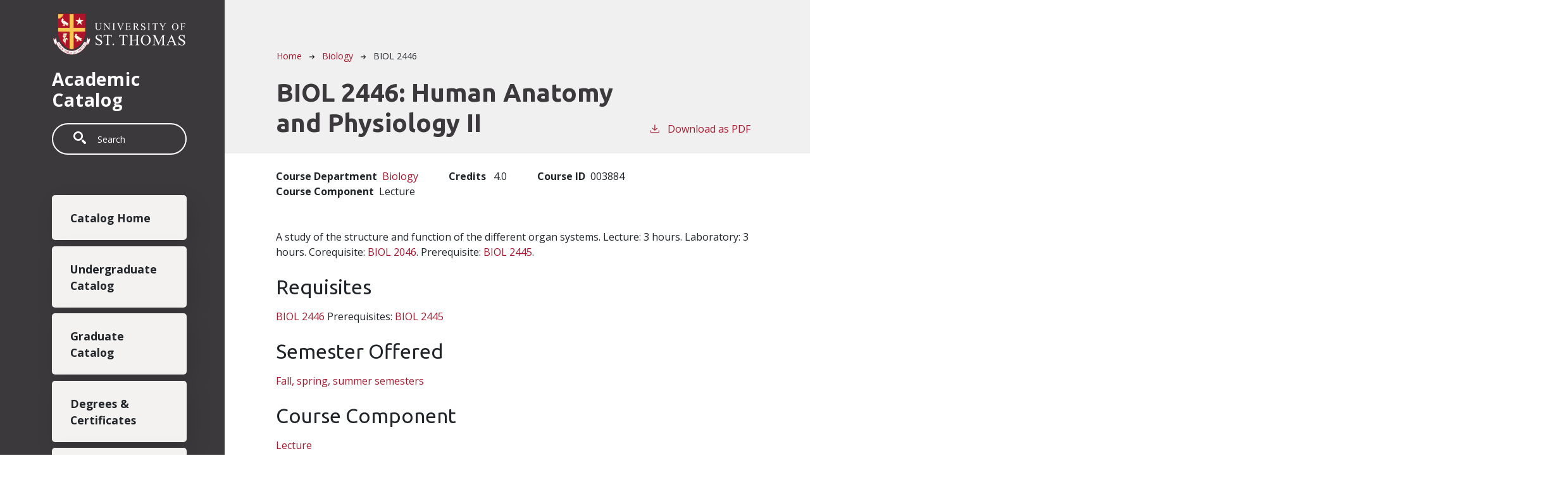

--- FILE ---
content_type: text/html; charset=UTF-8
request_url: https://catalog.stthom.edu/biology/biol-2446
body_size: 4300
content:
<!DOCTYPE html>
<html lang="en" dir="ltr" prefix="content: http://purl.org/rss/1.0/modules/content/  dc: http://purl.org/dc/terms/  foaf: http://xmlns.com/foaf/0.1/  og: http://ogp.me/ns#  rdfs: http://www.w3.org/2000/01/rdf-schema#  schema: http://schema.org/  sioc: http://rdfs.org/sioc/ns#  sioct: http://rdfs.org/sioc/types#  skos: http://www.w3.org/2004/02/skos/core#  xsd: http://www.w3.org/2001/XMLSchema# ">
  <head>
    <meta charset="utf-8" />
<meta name="description" content="A study of the structure and function of the different organ systems. Lecture: 3 hours. Laboratory: 3 hours. Corequisite: BIOL 2046. Prerequisite: BIOL..." />
<script async defer data-domain="catalog.stthom.edu" src="https://plausible.io/js/plausible.js"></script>
<script>window.plausible = window.plausible || function() { (window.plausible.q = window.plausible.q || []).push(arguments) }</script>
<meta name="Generator" content="Drupal 10 (https://www.drupal.org)" />
<meta name="MobileOptimized" content="width" />
<meta name="HandheldFriendly" content="true" />
<meta name="viewport" content="width=device-width, initial-scale=1.0" />
<link rel="icon" href="/themes/custom/ust/images/favicon.ico" type="image/vnd.microsoft.icon" />
<link rel="canonical" href="https://catalog.stthom.edu/biology/biol-2446" />
<link rel="shortlink" href="https://catalog.stthom.edu/node/1084" />

    <title>BIOL 2446 | University of St. Thomas | Catholic University Houston, TX</title>
    <link rel="stylesheet" media="all" href="/sites/default/files/css/css_4NYXbesGQb_x9M-DeW-qaWwnowVGkmjJ8RneZabedcM.css?delta=0&amp;language=en&amp;theme=ust&amp;include=eJxVjkEOwyAMBD9E4lPegwy4gOoAsk2l_L7JoUp629k57Mbo45tStS4bxAd4rmpe7WBSd4qRXt5654AC_3hZK7QT_MLdzFY_JIrsBgpmwVEUksyBvN7NOtuY4RwslJwearRDQCU31SBzD8jL9aS2_AXBQETO" />
<link rel="stylesheet" media="all" href="https://fonts.googleapis.com/css2?family=Open+Sans:ital,wght@0,400;0,700;1,400;1,700&amp;family=Ubuntu:ital,wght@0,400;0,700;1,400;1,700&amp;display=swap" />
<link rel="stylesheet" media="all" href="/sites/default/files/css/css_dj525WEpvmP6AoiVNweDi5tFXRc4XdrWTA8Vgf9KFr8.css?delta=2&amp;language=en&amp;theme=ust&amp;include=eJxVjkEOwyAMBD9E4lPegwy4gOoAsk2l_L7JoUp629k57Mbo45tStS4bxAd4rmpe7WBSd4qRXt5654AC_3hZK7QT_MLdzFY_JIrsBgpmwVEUksyBvN7NOtuY4RwslJwearRDQCU31SBzD8jL9aS2_AXBQETO" />

    
          <script async="async" src="https://myust.stthom.edu/ping">/**/</script>
    </head>
  <body class="university-of-st-thomas--catholic-university-houston-tx">
        <a href="#main-content" class="visually-hidden focusable">
      Skip to main content
    </a>
    
      <div class="dialog-off-canvas-main-canvas" data-off-canvas-main-canvas>
    
<div class="layout-container outer-course-teaser-table">
  <div class="content-wrapper">

    <header role="banner" class="site-header">
      <div class="header-container">
        <div class="row">
                                <a class="logo" href="/">
              <img src="/themes/custom/ust/images/logo.svg" alt="University of St. Thomas | Houston catalog"/>
            </a>
          
          <span class="header-title">Academic Catalog</span>
          <div class="site-menu">
            <div class="site-menu-wrapper">
              <div class="row">
                <div class="col-12">
                    <div class="region region-primary-menu">
    <div class="views-exposed-form block block-views block-views-exposed-filter-blocksearch-api-page-1" data-drupal-selector="views-exposed-form-search-api-page-1" id="block-ust-exposedformsearch-apipage-1">
  
    
      <form action="/search" method="get" id="views-exposed-form-search-api-page-1" accept-charset="UTF-8">
  <div class="js-form-item form-item form-type-textfield js-form-type-textfield form-item-search-api-fulltext js-form-item-search-api-fulltext">
      <label for="edit-search-api-fulltext">Search</label>
        <input data-drupal-selector="edit-search-api-fulltext" type="text" id="edit-search-api-fulltext" name="search_api_fulltext" value="" size="30" maxlength="128" placeholder="Search" class="form-text" />

        </div>
<div data-drupal-selector="edit-actions" class="form-actions js-form-wrapper form-wrapper" id="edit-actions"><input data-drupal-selector="edit-submit-search-api" type="submit" id="edit-submit-search-api" value="Search" class="button js-form-submit form-submit" />
</div>


</form>

  </div>
<nav role="navigation" aria-labelledby="block-ust-mainnavigation-menu" id="block-ust-mainnavigation">
            
  <h2 class="visually-hidden" id="block-ust-mainnavigation-menu">Main navigation</h2>
  

        
              <ul>
              <li>
        <a href="/" data-drupal-link-system-path="&lt;front&gt;">Catalog Home</a>
              </li>
          <li>
        <a href="/undergraduate-catalog-20252026" data-drupal-link-system-path="node/702">Undergraduate Catalog</a>
              </li>
          <li>
        <a href="/graduate-catalog-20222023">Graduate Catalog</a>
              </li>
          <li>
        <a href="/degrees" data-drupal-link-system-path="degrees">Degrees &amp; Certificates</a>
              </li>
          <li>
        <a href="/classes" data-drupal-link-system-path="classes">Courses</a>
              </li>
          <li>
        <a href="/student-handbook-20222023">Student Handbook</a>
              </li>
        </ul>
  


  </nav>

  </div>

                </div>
              </div>
            </div>
          </div>
        </div>
      </div>
    </header>

    <main role="main" class="site-main">
            <span id="main-content" tabindex="-1"></span>
      <div class="layout-content">
        
                
          <div class="region region-content">
    <div data-drupal-messages-fallback class="hidden"></div>
<article about="/biology/biol-2446" class="node node--type-class node--view-mode-full">
  <div class="node__content">
        
    
        <header class="node-header page-header-gray">
  <div class="node-header-text">
      <nav class="breadcrumb" role="navigation" aria-labelledby="system-breadcrumb">
    <h2 id="system-breadcrumb" class="visually-hidden">Breadcrumb</h2>
    <ol>
          <li>
                  <a href="/">Home</a><svg width="17" height="16" viewBox="0 0 17 16" fill="none" xmlns="http://www.w3.org/2000/svg">
  <path d="M17 8L16.448 7.36648L10.5598 0.5L9.07755 1.76703L13.5857 7.01907H0L0 8.98093H13.5857L9.07755 14.233L10.5598 15.5L16.448 8.63351L17 8Z" fill="#000"/>
</svg>
              </li>
          <li>
                  <a href="/biology">Biology</a><svg width="17" height="16" viewBox="0 0 17 16" fill="none" xmlns="http://www.w3.org/2000/svg">
  <path d="M17 8L16.448 7.36648L10.5598 0.5L9.07755 1.76703L13.5857 7.01907H0L0 8.98093H13.5857L9.07755 14.233L10.5598 15.5L16.448 8.63351L17 8Z" fill="#000"/>
</svg>
              </li>
          <li>
                  BIOL 2446
              </li>
        </ol>
  </nav>

                <h1>BIOL 2446: 
            <span class="field field--name-field-item field--type-string field--label-hidden field__item">Human Anatomy and Physiology II</span>
          </h1>
              <div class="pdf-link">
                <a href="/node/1084/download-pdf" target="_blank" rel="nofollow" class="pdf-download-link">
  <svg width="18" height="17" viewBox="0 0 18 17" fill="none" xmlns="http://www.w3.org/2000/svg">
    <path d="M1 11.4092V15.5001H16.6818V11.4092" stroke="#000000" stroke-width="1.2"/>
    <path
      d="M8.84095 12.0909L9.2729 11.7145L13.9546 7.69988L13.0907 6.68924L9.50977 9.76297V0.5L8.17214 0.5V9.76297L4.5912 6.68924L3.72732 7.69988L8.40901 11.7145L8.84095 12.0909Z"
      fill="#000000"/>
  </svg>
  Download as PDF
</a>

      </div>

  </div>
    </header>


    <div class="degree-class-content-wrapper">

      
<div  class="degree-class-overview">
      
  <div class="field field--name-field-class-program field--type-entity-reference field--label-above">
    <div class="field__label">Course Department</div>
          <div class="field__items">
              <div class="field__item"><a href="/biology" hreflang="en">Biology</a></div>
              </div>
      </div>

  <span class="field field--name-field-credits field--type-decimal field--label-above">
    <span class="field__label">Credits</span>
              <span class="field__item">4.0</span>
          </span>

  <div class="field field--name-field-course-id field--type-string field--label-above">
    <div class="field__label">Course ID</div>
              <div class="field__item">003884</div>
          </div>

  <div class="field field--name-field-course-component field--type-entity-reference field--label-above">
    <div class="field__label">Course Component</div>
              <div class="field__item">Lecture</div>
          </div>

  </div>


      <div class="col-12 body-text-wrapper">
        
        
<div  class="degree-class-details">
      
            <div class="field field--name-field-description field--type-text-long field--label-hidden field__item">A study of the structure and function of the different organ systems. Lecture: 3
hours. Laboratory: 3 hours.   Corequisite:  <a href="/biol-2046">BIOL 2046</a>.  Prerequisite: <a href="/biology/biol-2445">BIOL 2445</a>.</div>
      
  <div class="field field--name-field-pr field--type-text-long field--label-above">
    <div class="field__label">Requisites</div>
              <div class="field__item"><a href="/biology/biol-2446">BIOL 2446</a> Prerequisites: <a href="/biology/biol-2445">BIOL 2445</a></div>
          </div>

  <div class="field field--name-field-semester-offered field--type-entity-reference field--label-above">
    <div class="field__label">Semester Offered</div>
          <div class="field__items">
              <div class="field__item"><a href="/taxonomy/term/2108" hreflang="en">Fall, spring, summer semesters</a></div>
              </div>
      </div>

      <div class="field field--name-field-components-data field--type-entity-reference-revisions field--label-hidden field__items">
              <div class="field__item">  <div class="paragraph paragraph--type--components-data paragraph--view-mode--default">
          
  <div class="field field--name-field-course-component field--type-entity-reference field--label-above">
    <div class="field__label">Course Component</div>
              <div class="field__item"><a href="/taxonomy/term/1993" hreflang="en">Lecture</a></div>
          </div>

      </div>
</div>
          </div>
  
  </div>

              </div>
    </div>
  </div>
</article>

  </div>

      </div>
    </main>

  </div>
</div>


  
<div class="container-fluid footer-site" aria-label="Website Footer">
  <div class="row">
    <div class="container footer-site-container">
      <div class="row">
        <div class="footer-address col-xs-12 col-sm-4 col-md-3 col-lg-2">
          <div class="col-xs-6 col-sm-12 no-gutter logo-wrapper">
                                          <a class="logo" href="https://www.stthom.edu/">
                  <img class="img-responsive" src="/themes/custom/ust/images/logo.svg" alt="University of St. Thomas | Houston catalog"/>
                </a>
                        </div>
          <div class="col-xs-6 col-sm-12 no-gutter text-right-xs">3800 Montrose&nbsp;Blvd.<br>
            Houston, TX 77006
          </div>
          <div class="col-xs-6 col-sm-12 text-right-xs no-gutter">Main: 713-522-7911<br>
            Admissions: 713-525-3500<br>
            Financial Aid: 713-525-2170
          </div>
          <div class="custom-site-footer-menu">
              <div class="region region-footer">
    <nav role="navigation" aria-labelledby="block-ust-austount-menu-menu" id="block-ust-austount-menu">
            
  <h2 class="visually-hidden" id="block-ust-austount-menu-menu">User account menu</h2>
  

        
              <ul>
              <li>
        <a href="/saml_login">Staff Login</a>
              </li>
        </ul>
  


  </nav>

  </div>

          </div>
        </div>
        <div class="footer-copyright col-xs-12"><p>Copyright © 2026 University of St. Thomas. All
            rights reserved.</p>
        </div>
      </div>
    </div>
  </div>
</div>

</div>
  </div>

    
    <script type="application/json" data-drupal-selector="drupal-settings-json">{"path":{"baseUrl":"\/","pathPrefix":"","currentPath":"node\/1084","currentPathIsAdmin":false,"isFront":false,"currentLanguage":"en"},"pluralDelimiter":"\u0003","suppressDeprecationErrors":true,"field_group":{"html_element":{"mode":"default","context":"view","settings":{"classes":"","show_empty_fields":false,"id":"","element":"div","show_label":false,"label_element":"h3","label_element_classes":"","attributes":"","effect":"none","speed":"fast"}}},"ajaxTrustedUrl":{"\/search":true},"user":{"uid":0,"permissionsHash":"8c45052bedcd5d762c544faec328a7625146093fd9b339497bca5de9520c03b6"}}</script>
<script src="/sites/default/files/js/js_Yd5RvRPSnQo50ud4rPhu_zg1oWDp5qa6Slt3SmTsIDs.js?scope=footer&amp;delta=0&amp;language=en&amp;theme=ust&amp;include=eJxLTjYyMDLUTy4tLsnP1UlOjk_LzyuJTyxPLc7PTdUHcaBsADKTD4U"></script>
<script src="https://kit.fontawesome.com/8de9c38e36.js"></script>

              </body>
</html>
